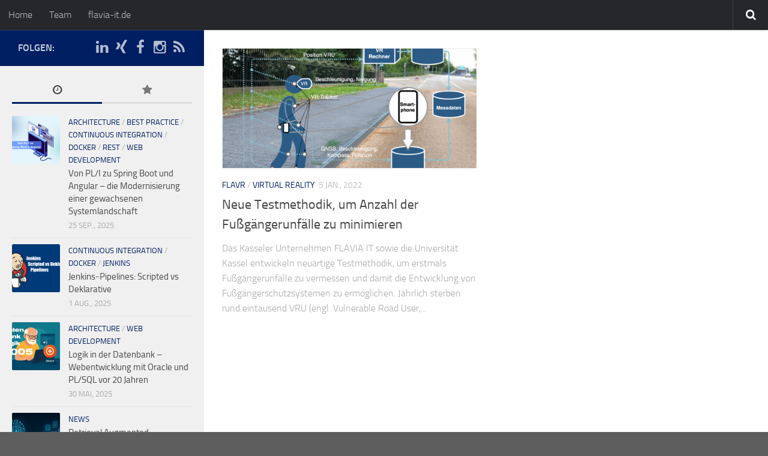

--- FILE ---
content_type: text/html; charset=UTF-8
request_url: https://blog.flavia-it.de/tag/sensorik/
body_size: 13239
content:
<!DOCTYPE html>
<html class="no-js" lang="de-DE">
<head>
	<meta charset="UTF-8">
	<meta name="viewport" content="width=device-width, initial-scale=1.0">

	<title>  Sensorik - Flavia.toString()</title>
	<link rel="pingback" href="https://blog.flavia-it.de/xmlrpc.php">
		<link rel="shortcut icon" href="https://blog.flavia-it.de/favicon-flavia.png" />
	<meta name='robots' content='max-image-preview:large' />
	<style>img:is([sizes="auto" i], [sizes^="auto," i]) { contain-intrinsic-size: 3000px 1500px }</style>
	<link rel="alternate" hreflang="de" href="https://blog.flavia-it.de/tag/sensorik/" />
<link rel="alternate" hreflang="x-default" href="https://blog.flavia-it.de/tag/sensorik/" />
<script>document.documentElement.className = document.documentElement.className.replace("no-js","js");</script>
<link rel="alternate" type="application/rss+xml" title="Flavia.toString() &raquo; Feed" href="https://blog.flavia-it.de/feed/" />
<link rel="alternate" type="application/rss+xml" title="Flavia.toString() &raquo; Kommentar-Feed" href="https://blog.flavia-it.de/comments/feed/" />
<script type="text/javascript" id="wpp-js" src="/wp-content/plugins/wordpress-popular-posts/assets/js/wpp.min.js?ver=7.3.6" data-sampling="0" data-sampling-rate="100" data-api-url="https://blog.flavia-it.de/wp-json/wordpress-popular-posts" data-post-id="0" data-token="cc8574ead9" data-lang="0" data-debug="0"></script>
<link rel="alternate" type="application/rss+xml" title="Flavia.toString() &raquo; Schlagwort-Feed zu Sensorik" href="https://blog.flavia-it.de/tag/sensorik/feed/" />
<script type="text/javascript">
/* <![CDATA[ */
window._wpemojiSettings = {"baseUrl":"https:\/\/s.w.org\/images\/core\/emoji\/16.0.1\/72x72\/","ext":".png","svgUrl":"https:\/\/s.w.org\/images\/core\/emoji\/16.0.1\/svg\/","svgExt":".svg","source":{"concatemoji":"https:\/\/blog.flavia-it.de\/wp-includes\/js\/wp-emoji-release.min.js?ver=6.8.3"}};
/*! This file is auto-generated */
!function(s,n){var o,i,e;function c(e){try{var t={supportTests:e,timestamp:(new Date).valueOf()};sessionStorage.setItem(o,JSON.stringify(t))}catch(e){}}function p(e,t,n){e.clearRect(0,0,e.canvas.width,e.canvas.height),e.fillText(t,0,0);var t=new Uint32Array(e.getImageData(0,0,e.canvas.width,e.canvas.height).data),a=(e.clearRect(0,0,e.canvas.width,e.canvas.height),e.fillText(n,0,0),new Uint32Array(e.getImageData(0,0,e.canvas.width,e.canvas.height).data));return t.every(function(e,t){return e===a[t]})}function u(e,t){e.clearRect(0,0,e.canvas.width,e.canvas.height),e.fillText(t,0,0);for(var n=e.getImageData(16,16,1,1),a=0;a<n.data.length;a++)if(0!==n.data[a])return!1;return!0}function f(e,t,n,a){switch(t){case"flag":return n(e,"\ud83c\udff3\ufe0f\u200d\u26a7\ufe0f","\ud83c\udff3\ufe0f\u200b\u26a7\ufe0f")?!1:!n(e,"\ud83c\udde8\ud83c\uddf6","\ud83c\udde8\u200b\ud83c\uddf6")&&!n(e,"\ud83c\udff4\udb40\udc67\udb40\udc62\udb40\udc65\udb40\udc6e\udb40\udc67\udb40\udc7f","\ud83c\udff4\u200b\udb40\udc67\u200b\udb40\udc62\u200b\udb40\udc65\u200b\udb40\udc6e\u200b\udb40\udc67\u200b\udb40\udc7f");case"emoji":return!a(e,"\ud83e\udedf")}return!1}function g(e,t,n,a){var r="undefined"!=typeof WorkerGlobalScope&&self instanceof WorkerGlobalScope?new OffscreenCanvas(300,150):s.createElement("canvas"),o=r.getContext("2d",{willReadFrequently:!0}),i=(o.textBaseline="top",o.font="600 32px Arial",{});return e.forEach(function(e){i[e]=t(o,e,n,a)}),i}function t(e){var t=s.createElement("script");t.src=e,t.defer=!0,s.head.appendChild(t)}"undefined"!=typeof Promise&&(o="wpEmojiSettingsSupports",i=["flag","emoji"],n.supports={everything:!0,everythingExceptFlag:!0},e=new Promise(function(e){s.addEventListener("DOMContentLoaded",e,{once:!0})}),new Promise(function(t){var n=function(){try{var e=JSON.parse(sessionStorage.getItem(o));if("object"==typeof e&&"number"==typeof e.timestamp&&(new Date).valueOf()<e.timestamp+604800&&"object"==typeof e.supportTests)return e.supportTests}catch(e){}return null}();if(!n){if("undefined"!=typeof Worker&&"undefined"!=typeof OffscreenCanvas&&"undefined"!=typeof URL&&URL.createObjectURL&&"undefined"!=typeof Blob)try{var e="postMessage("+g.toString()+"("+[JSON.stringify(i),f.toString(),p.toString(),u.toString()].join(",")+"));",a=new Blob([e],{type:"text/javascript"}),r=new Worker(URL.createObjectURL(a),{name:"wpTestEmojiSupports"});return void(r.onmessage=function(e){c(n=e.data),r.terminate(),t(n)})}catch(e){}c(n=g(i,f,p,u))}t(n)}).then(function(e){for(var t in e)n.supports[t]=e[t],n.supports.everything=n.supports.everything&&n.supports[t],"flag"!==t&&(n.supports.everythingExceptFlag=n.supports.everythingExceptFlag&&n.supports[t]);n.supports.everythingExceptFlag=n.supports.everythingExceptFlag&&!n.supports.flag,n.DOMReady=!1,n.readyCallback=function(){n.DOMReady=!0}}).then(function(){return e}).then(function(){var e;n.supports.everything||(n.readyCallback(),(e=n.source||{}).concatemoji?t(e.concatemoji):e.wpemoji&&e.twemoji&&(t(e.twemoji),t(e.wpemoji)))}))}((window,document),window._wpemojiSettings);
/* ]]> */
</script>
<style id='wp-emoji-styles-inline-css' type='text/css'>

	img.wp-smiley, img.emoji {
		display: inline !important;
		border: none !important;
		box-shadow: none !important;
		height: 1em !important;
		width: 1em !important;
		margin: 0 0.07em !important;
		vertical-align: -0.1em !important;
		background: none !important;
		padding: 0 !important;
	}
</style>
<link rel='stylesheet' id='wp-block-library-css' href='https://blog.flavia-it.de/wp-includes/css/dist/block-library/style.min.css?ver=6.8.3' type='text/css' media='all' />
<style id='classic-theme-styles-inline-css' type='text/css'>
/*! This file is auto-generated */
.wp-block-button__link{color:#fff;background-color:#32373c;border-radius:9999px;box-shadow:none;text-decoration:none;padding:calc(.667em + 2px) calc(1.333em + 2px);font-size:1.125em}.wp-block-file__button{background:#32373c;color:#fff;text-decoration:none}
</style>
<style id='co-authors-plus-coauthors-style-inline-css' type='text/css'>
.wp-block-co-authors-plus-coauthors.is-layout-flow [class*=wp-block-co-authors-plus]{display:inline}

</style>
<style id='co-authors-plus-avatar-style-inline-css' type='text/css'>
.wp-block-co-authors-plus-avatar :where(img){height:auto;max-width:100%;vertical-align:bottom}.wp-block-co-authors-plus-coauthors.is-layout-flow .wp-block-co-authors-plus-avatar :where(img){vertical-align:middle}.wp-block-co-authors-plus-avatar:is(.alignleft,.alignright){display:table}.wp-block-co-authors-plus-avatar.aligncenter{display:table;margin-inline:auto}

</style>
<style id='co-authors-plus-image-style-inline-css' type='text/css'>
.wp-block-co-authors-plus-image{margin-bottom:0}.wp-block-co-authors-plus-image :where(img){height:auto;max-width:100%;vertical-align:bottom}.wp-block-co-authors-plus-coauthors.is-layout-flow .wp-block-co-authors-plus-image :where(img){vertical-align:middle}.wp-block-co-authors-plus-image:is(.alignfull,.alignwide) :where(img){width:100%}.wp-block-co-authors-plus-image:is(.alignleft,.alignright){display:table}.wp-block-co-authors-plus-image.aligncenter{display:table;margin-inline:auto}

</style>
<style id='global-styles-inline-css' type='text/css'>
:root{--wp--preset--aspect-ratio--square: 1;--wp--preset--aspect-ratio--4-3: 4/3;--wp--preset--aspect-ratio--3-4: 3/4;--wp--preset--aspect-ratio--3-2: 3/2;--wp--preset--aspect-ratio--2-3: 2/3;--wp--preset--aspect-ratio--16-9: 16/9;--wp--preset--aspect-ratio--9-16: 9/16;--wp--preset--color--black: #000000;--wp--preset--color--cyan-bluish-gray: #abb8c3;--wp--preset--color--white: #ffffff;--wp--preset--color--pale-pink: #f78da7;--wp--preset--color--vivid-red: #cf2e2e;--wp--preset--color--luminous-vivid-orange: #ff6900;--wp--preset--color--luminous-vivid-amber: #fcb900;--wp--preset--color--light-green-cyan: #7bdcb5;--wp--preset--color--vivid-green-cyan: #00d084;--wp--preset--color--pale-cyan-blue: #8ed1fc;--wp--preset--color--vivid-cyan-blue: #0693e3;--wp--preset--color--vivid-purple: #9b51e0;--wp--preset--gradient--vivid-cyan-blue-to-vivid-purple: linear-gradient(135deg,rgba(6,147,227,1) 0%,rgb(155,81,224) 100%);--wp--preset--gradient--light-green-cyan-to-vivid-green-cyan: linear-gradient(135deg,rgb(122,220,180) 0%,rgb(0,208,130) 100%);--wp--preset--gradient--luminous-vivid-amber-to-luminous-vivid-orange: linear-gradient(135deg,rgba(252,185,0,1) 0%,rgba(255,105,0,1) 100%);--wp--preset--gradient--luminous-vivid-orange-to-vivid-red: linear-gradient(135deg,rgba(255,105,0,1) 0%,rgb(207,46,46) 100%);--wp--preset--gradient--very-light-gray-to-cyan-bluish-gray: linear-gradient(135deg,rgb(238,238,238) 0%,rgb(169,184,195) 100%);--wp--preset--gradient--cool-to-warm-spectrum: linear-gradient(135deg,rgb(74,234,220) 0%,rgb(151,120,209) 20%,rgb(207,42,186) 40%,rgb(238,44,130) 60%,rgb(251,105,98) 80%,rgb(254,248,76) 100%);--wp--preset--gradient--blush-light-purple: linear-gradient(135deg,rgb(255,206,236) 0%,rgb(152,150,240) 100%);--wp--preset--gradient--blush-bordeaux: linear-gradient(135deg,rgb(254,205,165) 0%,rgb(254,45,45) 50%,rgb(107,0,62) 100%);--wp--preset--gradient--luminous-dusk: linear-gradient(135deg,rgb(255,203,112) 0%,rgb(199,81,192) 50%,rgb(65,88,208) 100%);--wp--preset--gradient--pale-ocean: linear-gradient(135deg,rgb(255,245,203) 0%,rgb(182,227,212) 50%,rgb(51,167,181) 100%);--wp--preset--gradient--electric-grass: linear-gradient(135deg,rgb(202,248,128) 0%,rgb(113,206,126) 100%);--wp--preset--gradient--midnight: linear-gradient(135deg,rgb(2,3,129) 0%,rgb(40,116,252) 100%);--wp--preset--font-size--small: 13px;--wp--preset--font-size--medium: 20px;--wp--preset--font-size--large: 36px;--wp--preset--font-size--x-large: 42px;--wp--preset--spacing--20: 0.44rem;--wp--preset--spacing--30: 0.67rem;--wp--preset--spacing--40: 1rem;--wp--preset--spacing--50: 1.5rem;--wp--preset--spacing--60: 2.25rem;--wp--preset--spacing--70: 3.38rem;--wp--preset--spacing--80: 5.06rem;--wp--preset--shadow--natural: 6px 6px 9px rgba(0, 0, 0, 0.2);--wp--preset--shadow--deep: 12px 12px 50px rgba(0, 0, 0, 0.4);--wp--preset--shadow--sharp: 6px 6px 0px rgba(0, 0, 0, 0.2);--wp--preset--shadow--outlined: 6px 6px 0px -3px rgba(255, 255, 255, 1), 6px 6px rgba(0, 0, 0, 1);--wp--preset--shadow--crisp: 6px 6px 0px rgba(0, 0, 0, 1);}:where(.is-layout-flex){gap: 0.5em;}:where(.is-layout-grid){gap: 0.5em;}body .is-layout-flex{display: flex;}.is-layout-flex{flex-wrap: wrap;align-items: center;}.is-layout-flex > :is(*, div){margin: 0;}body .is-layout-grid{display: grid;}.is-layout-grid > :is(*, div){margin: 0;}:where(.wp-block-columns.is-layout-flex){gap: 2em;}:where(.wp-block-columns.is-layout-grid){gap: 2em;}:where(.wp-block-post-template.is-layout-flex){gap: 1.25em;}:where(.wp-block-post-template.is-layout-grid){gap: 1.25em;}.has-black-color{color: var(--wp--preset--color--black) !important;}.has-cyan-bluish-gray-color{color: var(--wp--preset--color--cyan-bluish-gray) !important;}.has-white-color{color: var(--wp--preset--color--white) !important;}.has-pale-pink-color{color: var(--wp--preset--color--pale-pink) !important;}.has-vivid-red-color{color: var(--wp--preset--color--vivid-red) !important;}.has-luminous-vivid-orange-color{color: var(--wp--preset--color--luminous-vivid-orange) !important;}.has-luminous-vivid-amber-color{color: var(--wp--preset--color--luminous-vivid-amber) !important;}.has-light-green-cyan-color{color: var(--wp--preset--color--light-green-cyan) !important;}.has-vivid-green-cyan-color{color: var(--wp--preset--color--vivid-green-cyan) !important;}.has-pale-cyan-blue-color{color: var(--wp--preset--color--pale-cyan-blue) !important;}.has-vivid-cyan-blue-color{color: var(--wp--preset--color--vivid-cyan-blue) !important;}.has-vivid-purple-color{color: var(--wp--preset--color--vivid-purple) !important;}.has-black-background-color{background-color: var(--wp--preset--color--black) !important;}.has-cyan-bluish-gray-background-color{background-color: var(--wp--preset--color--cyan-bluish-gray) !important;}.has-white-background-color{background-color: var(--wp--preset--color--white) !important;}.has-pale-pink-background-color{background-color: var(--wp--preset--color--pale-pink) !important;}.has-vivid-red-background-color{background-color: var(--wp--preset--color--vivid-red) !important;}.has-luminous-vivid-orange-background-color{background-color: var(--wp--preset--color--luminous-vivid-orange) !important;}.has-luminous-vivid-amber-background-color{background-color: var(--wp--preset--color--luminous-vivid-amber) !important;}.has-light-green-cyan-background-color{background-color: var(--wp--preset--color--light-green-cyan) !important;}.has-vivid-green-cyan-background-color{background-color: var(--wp--preset--color--vivid-green-cyan) !important;}.has-pale-cyan-blue-background-color{background-color: var(--wp--preset--color--pale-cyan-blue) !important;}.has-vivid-cyan-blue-background-color{background-color: var(--wp--preset--color--vivid-cyan-blue) !important;}.has-vivid-purple-background-color{background-color: var(--wp--preset--color--vivid-purple) !important;}.has-black-border-color{border-color: var(--wp--preset--color--black) !important;}.has-cyan-bluish-gray-border-color{border-color: var(--wp--preset--color--cyan-bluish-gray) !important;}.has-white-border-color{border-color: var(--wp--preset--color--white) !important;}.has-pale-pink-border-color{border-color: var(--wp--preset--color--pale-pink) !important;}.has-vivid-red-border-color{border-color: var(--wp--preset--color--vivid-red) !important;}.has-luminous-vivid-orange-border-color{border-color: var(--wp--preset--color--luminous-vivid-orange) !important;}.has-luminous-vivid-amber-border-color{border-color: var(--wp--preset--color--luminous-vivid-amber) !important;}.has-light-green-cyan-border-color{border-color: var(--wp--preset--color--light-green-cyan) !important;}.has-vivid-green-cyan-border-color{border-color: var(--wp--preset--color--vivid-green-cyan) !important;}.has-pale-cyan-blue-border-color{border-color: var(--wp--preset--color--pale-cyan-blue) !important;}.has-vivid-cyan-blue-border-color{border-color: var(--wp--preset--color--vivid-cyan-blue) !important;}.has-vivid-purple-border-color{border-color: var(--wp--preset--color--vivid-purple) !important;}.has-vivid-cyan-blue-to-vivid-purple-gradient-background{background: var(--wp--preset--gradient--vivid-cyan-blue-to-vivid-purple) !important;}.has-light-green-cyan-to-vivid-green-cyan-gradient-background{background: var(--wp--preset--gradient--light-green-cyan-to-vivid-green-cyan) !important;}.has-luminous-vivid-amber-to-luminous-vivid-orange-gradient-background{background: var(--wp--preset--gradient--luminous-vivid-amber-to-luminous-vivid-orange) !important;}.has-luminous-vivid-orange-to-vivid-red-gradient-background{background: var(--wp--preset--gradient--luminous-vivid-orange-to-vivid-red) !important;}.has-very-light-gray-to-cyan-bluish-gray-gradient-background{background: var(--wp--preset--gradient--very-light-gray-to-cyan-bluish-gray) !important;}.has-cool-to-warm-spectrum-gradient-background{background: var(--wp--preset--gradient--cool-to-warm-spectrum) !important;}.has-blush-light-purple-gradient-background{background: var(--wp--preset--gradient--blush-light-purple) !important;}.has-blush-bordeaux-gradient-background{background: var(--wp--preset--gradient--blush-bordeaux) !important;}.has-luminous-dusk-gradient-background{background: var(--wp--preset--gradient--luminous-dusk) !important;}.has-pale-ocean-gradient-background{background: var(--wp--preset--gradient--pale-ocean) !important;}.has-electric-grass-gradient-background{background: var(--wp--preset--gradient--electric-grass) !important;}.has-midnight-gradient-background{background: var(--wp--preset--gradient--midnight) !important;}.has-small-font-size{font-size: var(--wp--preset--font-size--small) !important;}.has-medium-font-size{font-size: var(--wp--preset--font-size--medium) !important;}.has-large-font-size{font-size: var(--wp--preset--font-size--large) !important;}.has-x-large-font-size{font-size: var(--wp--preset--font-size--x-large) !important;}
:where(.wp-block-post-template.is-layout-flex){gap: 1.25em;}:where(.wp-block-post-template.is-layout-grid){gap: 1.25em;}
:where(.wp-block-columns.is-layout-flex){gap: 2em;}:where(.wp-block-columns.is-layout-grid){gap: 2em;}
:root :where(.wp-block-pullquote){font-size: 1.5em;line-height: 1.6;}
</style>
<link rel='stylesheet' id='wpctc_wpctc-css' href='/wp-content/plugins/wp-category-tag-could/css/wpctc.min.css?ver=1.7.1' type='text/css' media='all' />
<link rel='stylesheet' id='wpml-legacy-post-translations-0-css' href='/wp-content/plugins/sitepress-multilingual-cms/templates/language-switchers/legacy-post-translations/style.min.css?ver=1' type='text/css' media='all' />
<link rel='stylesheet' id='wpml-menu-item-0-css' href='/wp-content/plugins/sitepress-multilingual-cms/templates/language-switchers/menu-item/style.min.css?ver=1' type='text/css' media='all' />
<link rel='stylesheet' id='wordpress-popular-posts-css-css' href='/wp-content/plugins/wordpress-popular-posts/assets/css/wpp.css?ver=7.3.6' type='text/css' media='all' />
<link rel='stylesheet' id='parent-style-css' href='/wp-content/themes/hueman/style.css?ver=6.8.3' type='text/css' media='all' />
<link rel='stylesheet' id='style-css' href='/wp-content/themes/hueman-child/style.css?ver=6.8.3' type='text/css' media='all' />
<link rel='stylesheet' id='responsive-css' href='/wp-content/themes/hueman/responsive.css?ver=6.8.3' type='text/css' media='all' />
<link rel='stylesheet' id='font-awesome-css' href='/wp-content/themes/hueman/fonts/font-awesome.min.css?ver=6.8.3' type='text/css' media='all' />
<link rel='stylesheet' id='style_login_widget-css' href='/wp-content/plugins/miniorange-login-with-eve-online-google-facebook/css/style_login_widget.min.css?ver=6.26.14' type='text/css' media='all' />
<link rel='stylesheet' id='heateor_sss_frontend_css-css' href='/wp-content/plugins/sassy-social-share/public/css/sassy-social-share-public.css?ver=3.3.79' type='text/css' media='all' />
<style id='heateor_sss_frontend_css-inline-css' type='text/css'>
.heateor_sss_button_instagram span.heateor_sss_svg,a.heateor_sss_instagram span.heateor_sss_svg{background:radial-gradient(circle at 30% 107%,#fdf497 0,#fdf497 5%,#fd5949 45%,#d6249f 60%,#285aeb 90%)}.heateor_sss_horizontal_sharing .heateor_sss_svg,.heateor_sss_standard_follow_icons_container .heateor_sss_svg{color:#fff;border-width:0px;border-style:solid;border-color:transparent}.heateor_sss_horizontal_sharing .heateorSssTCBackground{color:#666}.heateor_sss_horizontal_sharing span.heateor_sss_svg:hover,.heateor_sss_standard_follow_icons_container span.heateor_sss_svg:hover{border-color:transparent;}.heateor_sss_vertical_sharing span.heateor_sss_svg,.heateor_sss_floating_follow_icons_container span.heateor_sss_svg{color:#fff;border-width:0px;border-style:solid;border-color:transparent;}.heateor_sss_vertical_sharing .heateorSssTCBackground{color:#666;}.heateor_sss_vertical_sharing span.heateor_sss_svg:hover,.heateor_sss_floating_follow_icons_container span.heateor_sss_svg:hover{border-color:transparent;}@media screen and (max-width:783px) {.heateor_sss_vertical_sharing{display:none!important}}.heateor_sss_sharing_container {
    margin-top: 100px;
}
</style>
<script type="text/javascript" src="https://blog.flavia-it.de/wp-includes/js/jquery/jquery.min.js?ver=3.7.1" id="jquery-core-js"></script>
<script type="text/javascript" src="https://blog.flavia-it.de/wp-includes/js/jquery/jquery-migrate.min.js?ver=3.4.1" id="jquery-migrate-js"></script>
<script type="text/javascript" src="/wp-content/themes/hueman/js/jquery.flexslider.min.js?ver=6.8.3" id="flexslider-js"></script>
<link rel="https://api.w.org/" href="https://blog.flavia-it.de/wp-json/" /><link rel="alternate" title="JSON" type="application/json" href="https://blog.flavia-it.de/wp-json/wp/v2/tags/575" /><link rel="EditURI" type="application/rsd+xml" title="RSD" href="https://blog.flavia-it.de/xmlrpc.php?rsd" />
<meta name="generator" content="WordPress 6.8.3" />
<meta name="generator" content="WPML ver:4.8.4 stt:1,3;" />
            <style id="wpp-loading-animation-styles">@-webkit-keyframes bgslide{from{background-position-x:0}to{background-position-x:-200%}}@keyframes bgslide{from{background-position-x:0}to{background-position-x:-200%}}.wpp-widget-block-placeholder,.wpp-shortcode-placeholder{margin:0 auto;width:60px;height:3px;background:#dd3737;background:linear-gradient(90deg,#dd3737 0%,#571313 10%,#dd3737 100%);background-size:200% auto;border-radius:3px;-webkit-animation:bgslide 1s infinite linear;animation:bgslide 1s infinite linear}</style>
            <script type='application/ld+json'>
null</script>
<!--[if lt IE 9]>
<script src="/wp-content/themes/hueman/js/ie/html5.js"></script>
<script src="/wp-content/themes/hueman/js/ie/selectivizr.js"></script>
<![endif]-->
<style type="text/css">
/* Dynamic CSS: For no styles in head, copy and put the css below in your child theme's style.css, disable dynamic styles */
.boxed #wrapper, .container-inner { max-width: 1550px; }
.sidebar .widget { padding-left: 20px; padding-right: 20px; padding-top: 20px; }

::selection { background-color: #001e62; }
::-moz-selection { background-color: #001e62; }

a,
.themeform label .required,
#flexslider-featured .flex-direction-nav .flex-next:hover,
#flexslider-featured .flex-direction-nav .flex-prev:hover,
.post-hover:hover .post-title a,
.post-title a:hover,
.s1 .post-nav li a:hover i,
.content .post-nav li a:hover i,
.post-related a:hover,
.s1 .widget_rss ul li a,
#footer .widget_rss ul li a,
.s1 .widget_calendar a,
#footer .widget_calendar a,
.s1 .alx-tab .tab-item-category a,
.s1 .alx-posts .post-item-category a,
.s1 .alx-tab li:hover .tab-item-title a,
.s1 .alx-tab li:hover .tab-item-comment a,
.s1 .alx-posts li:hover .post-item-title a,
#footer .alx-tab .tab-item-category a,
#footer .alx-posts .post-item-category a,
#footer .alx-tab li:hover .tab-item-title a,
#footer .alx-tab li:hover .tab-item-comment a,
#footer .alx-posts li:hover .post-item-title a,
.comment-tabs li.active a,
.comment-awaiting-moderation,
.child-menu a:hover,
.child-menu .current_page_item > a,
.wp-pagenavi a { color: #001e62; }

.themeform input[type="submit"],
.themeform button[type="submit"],
.s1 .sidebar-top,
.s1 .sidebar-toggle,
#flexslider-featured .flex-control-nav li a.flex-active,
.post-tags a:hover,
.s1 .widget_calendar caption,
#footer .widget_calendar caption,
.author-bio .bio-avatar:after,
.commentlist li.bypostauthor > .comment-body:after,
.commentlist li.comment-author-admin > .comment-body:after { background-color: #001e62; }

.post-format .format-container { border-color: #001e62; }

.s1 .alx-tabs-nav li.active a,
#footer .alx-tabs-nav li.active a,
.comment-tabs li.active a,
.wp-pagenavi a:hover,
.wp-pagenavi a:active,
.wp-pagenavi span.current { border-bottom-color: #001e62; }
				

#header { background-color: #2b2f3a; }
@media only screen and (min-width: 720px) {
	#nav-header .nav ul { background-color: #2b2f3a; }
}			
				

#nav-header.nav-container { background-color: #4f4f4f; }
@media only screen and (min-width: 720px) {
	#nav-header .nav ul { background-color: #4f4f4f; }
}			
				
.site-title a img { max-height: 40px; }
img { -webkit-border-radius: 2px; border-radius: 2px; }
body { background-color: #5e5e5e; }
</style>
</head>

<body class="archive tag tag-sensorik tag-575 wp-theme-hueman wp-child-theme-hueman-child blog-flavia-it col-2cr boxed topbar-enabled chrome">

<div id="wrapper">

	<header id="header">

					<nav class="nav-container group" id="nav-topbar">
				<div class="nav-toggle"><i class="fa fa-bars"></i></div>
				<div class="nav-text"><!-- put your mobile menu text here --></div>
				<div class="nav-wrap container"><ul id="menu-topbar" class="nav container-inner group"><li id="menu-item-3216" class="menu-item menu-item-type-custom menu-item-object-custom menu-item-3216"><a href="/">Home</a></li>
<li id="menu-item-1400" class="menu-item menu-item-type-post_type menu-item-object-page menu-item-1400"><a href="https://blog.flavia-it.de/team/">Team</a></li>
<li id="menu-item-3218" class="menu-item menu-item-type-custom menu-item-object-custom menu-item-3218"><a href="https://www.flavia-it.de/">flavia-it.de</a></li>
</ul></div>

				<div class="container">
					<div class="container-inner">
						<div class="toggle-search"><i class="fa fa-search"></i></div>
						<div class="search-expand">
							<div class="search-expand-inner">
								<form method="get" class="searchform themeform" action="https://blog.flavia-it.de/">
	<div>
		<input type="text" class="search" name="s" onblur="if(this.value=='')this.value='To search type and hit enter';" onfocus="if(this.value=='To search type and hit enter')this.value='';" value="To search type and hit enter" />
	</div>
<input type='hidden' name='lang' value='de' /></form>							</div>
						</div>
					</div><!--/.container-inner-->
				</div><!--/.container-->

			</nav><!--/#nav-topbar-->
		
	</header><!--/#header-->

	<div class="container" id="page">
		<div class="container-inner">
			<div class="main">
				<div class="main-inner group">

<section class="content">

	<div class="page-title pad group">

			<h1><i class="fa fa-tags"></i>Schlagwörter: <span>Sensorik</span></h1>
		
	
</div><!--/.page-title-->        
		
	<div class="pad group">		
		
				
				
			<div class="post-list group">
				<div class="post-row">				<article id="post-5366" class="group post-5366 post type-post status-publish format-standard has-post-thumbnail hentry category-flavr category-virtual-reality tag-fe tag-sensorik tag-sicherheit-im-strassenverkehr tag-verbundprojekt tag-virtual-reality">	
	<div class="post-inner post-hover">
		
		<div class="post-thumbnail">
			<a href="https://blog.flavia-it.de/neue-testmethodik-um-anzahl-der-fussgaengerunfaelle-zu-minimieren/" title="Neue Testmethodik, um Anzahl der Fußgängerunfälle zu minimieren">
									<img width="520" height="245" src="/wp-content/uploads/2021/10/Verbundprojekt_Sichere_VR-2-520x245.png" class="attachment-thumb-medium size-thumb-medium wp-post-image" alt="" decoding="async" fetchpriority="high" srcset="/wp-content/uploads/2021/10/Verbundprojekt_Sichere_VR-2-520x245.png 520w, /wp-content/uploads/2021/10/Verbundprojekt_Sichere_VR-2-720x340.png 720w" sizes="(max-width: 520px) 100vw, 520px" />																			</a>
					</div><!--/.post-thumbnail-->
		
		<div class="post-meta group">
			<p class="post-category"><a href="https://blog.flavia-it.de/category/virtual-reality/flavr/" rel="category tag">flavr</a> / <a href="https://blog.flavia-it.de/category/virtual-reality/" rel="category tag">virtual reality</a></p>
			<p class="post-date">5 Jan., 2022</p>
		</div><!--/.post-meta-->
		
		<h2 class="post-title">
			<a href="https://blog.flavia-it.de/neue-testmethodik-um-anzahl-der-fussgaengerunfaelle-zu-minimieren/" rel="bookmark" title="Neue Testmethodik, um Anzahl der Fußgängerunfälle zu minimieren">Neue Testmethodik, um Anzahl der Fußgängerunfälle zu minimieren</a>
		</h2><!--/.post-title-->
		
				<div class="entry excerpt">				
			<p>Das Kasseler Unternehmen FLAVIA IT sowie die Universität Kassel entwickeln neuartige Testmethodik, um erstmals Fußgängerunfälle zu vermessen und damit die Entwicklung von Fußgängerschutzsystemen zu ermöglichen. Jährlich sterben rund eintausend VRU (engl. Vulnerable Road User,&#46;&#46;&#46;</p>
		</div><!--/.entry-->
				
	</div><!--/.post-inner-->	
</article><!--/.post-->					</div>			</div><!--/.post-list-->
		
			<nav class="pagination group">
				</nav><!--/.pagination-->
			
				
	</div><!--/.pad-->
	
</section><!--/.content-->


	<div class="sidebar s1">

		<a class="sidebar-toggle" title="Seitenleiste erweitern"><i class="fa icon-sidebar-toggle"></i></a>

		<div class="sidebar-content">

			<div class="sidebar-top group">
							<p>Folgen:</p>
				<ul class="social-links"><li><a rel="nofollow" class="social-tooltip" title="LinkedIn" href="https://www.linkedin.com/company/flavia-it-management-gmbh" ><i class="fa fa-linkedin" ></i></a></li><li><a rel="nofollow" class="social-tooltip" title="Xing" href="https://www.xing.com/companies/flaviait-managementgmbh" ><i class="fa fa-xing" ></i></a></li><li><a rel="nofollow" class="social-tooltip" title="Facebook" href="https://www.facebook.com/flavia.it.management/" ><i class="fa fa-facebook" ></i></a></li><li><a rel="nofollow" class="social-tooltip" title="Instagram" href="https://www.instagram.com/flavia.it.management/" ><i class="fa fa-instagram" ></i></a></li><li><a rel="nofollow" class="social-tooltip" title="Feed" href="http://blog.flavia-it.de/feed/" ><i class="fa fa-rss" ></i></a></li></ul>			</div>

			
			
			<div id="alxtabs-7" class="widget widget_alx_tabs">
<ul class="alx-tabs-nav group tab-count-2"><li class="alx-tab tab-recent"><a href="#tab-recent" title="Neueste Beiträge"><i class="fa fa-clock-o"></i><span>Neueste Beiträge</span></a></li><li class="alx-tab tab-popular"><a href="#tab-popular" title="Beliebte Beiträge"><i class="fa fa-star"></i><span>Beliebte Beiträge</span></a></li></ul>
	<div class="alx-tabs-container">

	
					
									
			<ul id="tab-recent" class="alx-tab group thumbs-enabled">
								<li>
					
										<div class="tab-item-thumbnail">
						<a href="https://blog.flavia-it.de/von-pl-i-zu-spring-boot-und-angular-die-modernisierung-der-vertrags-und-zusatzpaketabrechnung/" title="Von PL/I zu Spring Boot und Angular – die Modernisierung einer gewachsenen Systemlandschaft">
															<img width="160" height="160" src="/wp-content/uploads/2025/09/Von-PLI-zu-Spring-Boot-und-Angular-160x160.png" class="attachment-thumb-small size-thumb-small wp-post-image" alt="" decoding="async" loading="lazy" srcset="/wp-content/uploads/2025/09/Von-PLI-zu-Spring-Boot-und-Angular-160x160.png 160w, /wp-content/uploads/2025/09/Von-PLI-zu-Spring-Boot-und-Angular-150x150.png 150w" sizes="auto, (max-width: 160px) 100vw, 160px" />																																		</a>
					</div>
										
					<div class="tab-item-inner group">
						<p class="tab-item-category"><a href="https://blog.flavia-it.de/category/architecture/" rel="category tag">architecture</a> / <a href="https://blog.flavia-it.de/category/best-practices/" rel="category tag">best practice</a> / <a href="https://blog.flavia-it.de/category/continuous-integration/" rel="category tag">continuous integration</a> / <a href="https://blog.flavia-it.de/category/docker/" rel="category tag">docker</a> / <a href="https://blog.flavia-it.de/category/rest/" rel="category tag">REST</a> / <a href="https://blog.flavia-it.de/category/webdevelopment/" rel="category tag">web development</a></p>						<p class="tab-item-title"><a href="https://blog.flavia-it.de/von-pl-i-zu-spring-boot-und-angular-die-modernisierung-der-vertrags-und-zusatzpaketabrechnung/" rel="bookmark" title="Von PL/I zu Spring Boot und Angular – die Modernisierung einer gewachsenen Systemlandschaft">Von PL/I zu Spring Boot und Angular – die Modernisierung einer gewachsenen Systemlandschaft</a></p>
						<p class="tab-item-date">25 Sep., 2025</p>					</div>
					
				</li>
								<li>
					
										<div class="tab-item-thumbnail">
						<a href="https://blog.flavia-it.de/jenkins-pipelines-scripted-vs-deklarative/" title="Jenkins-Pipelines: Scripted vs Deklarative">
															<img width="160" height="160" src="/wp-content/uploads/2025/06/TechTalkBlogBeitragLogo-160x160.png" class="attachment-thumb-small size-thumb-small wp-post-image" alt="" decoding="async" loading="lazy" srcset="/wp-content/uploads/2025/06/TechTalkBlogBeitragLogo-160x160.png 160w, /wp-content/uploads/2025/06/TechTalkBlogBeitragLogo-150x150.png 150w" sizes="auto, (max-width: 160px) 100vw, 160px" />																																		</a>
					</div>
										
					<div class="tab-item-inner group">
						<p class="tab-item-category"><a href="https://blog.flavia-it.de/category/continuous-integration/" rel="category tag">continuous integration</a> / <a href="https://blog.flavia-it.de/category/docker/" rel="category tag">docker</a> / <a href="https://blog.flavia-it.de/category/continuous-integration/jenkins/" rel="category tag">jenkins</a></p>						<p class="tab-item-title"><a href="https://blog.flavia-it.de/jenkins-pipelines-scripted-vs-deklarative/" rel="bookmark" title="Jenkins-Pipelines: Scripted vs Deklarative">Jenkins-Pipelines: Scripted vs Deklarative</a></p>
						<p class="tab-item-date">1 Aug., 2025</p>					</div>
					
				</li>
								<li>
					
										<div class="tab-item-thumbnail">
						<a href="https://blog.flavia-it.de/logik-in-der-datenbank-webentwicklung-mit-oracle-und-pl-sql-vor-20-jahren/" title="Logik in der Datenbank – Webentwicklung mit Oracle und PL/SQL vor 20 Jahren">
															<img width="160" height="160" src="/wp-content/uploads/2025/05/Titelbild-Blog-Julian-160x160.png" class="attachment-thumb-small size-thumb-small wp-post-image" alt="" decoding="async" loading="lazy" srcset="/wp-content/uploads/2025/05/Titelbild-Blog-Julian-160x160.png 160w, /wp-content/uploads/2025/05/Titelbild-Blog-Julian-150x150.png 150w" sizes="auto, (max-width: 160px) 100vw, 160px" />																																		</a>
					</div>
										
					<div class="tab-item-inner group">
						<p class="tab-item-category"><a href="https://blog.flavia-it.de/category/architecture/" rel="category tag">architecture</a> / <a href="https://blog.flavia-it.de/category/webdevelopment/" rel="category tag">web development</a></p>						<p class="tab-item-title"><a href="https://blog.flavia-it.de/logik-in-der-datenbank-webentwicklung-mit-oracle-und-pl-sql-vor-20-jahren/" rel="bookmark" title="Logik in der Datenbank – Webentwicklung mit Oracle und PL/SQL vor 20 Jahren">Logik in der Datenbank – Webentwicklung mit Oracle und PL/SQL vor 20 Jahren</a></p>
						<p class="tab-item-date">30 Mai, 2025</p>					</div>
					
				</li>
								<li>
					
										<div class="tab-item-thumbnail">
						<a href="https://blog.flavia-it.de/retrieval-augmented-generation-rag-eine-bruecke-zwischen-ki-und-internem-wissen/" title="Retrieval Augmented Generation (RAG): Eine Brücke zwischen KI und internem Wissen">
															<img width="160" height="160" src="/wp-content/uploads/2025/05/20250514_0913_Futuristic-Digital-Bridge_simple_compose_01jv6t66zdfdetrj2z30sd4c6p-160x160.png" class="attachment-thumb-small size-thumb-small wp-post-image" alt="" decoding="async" loading="lazy" srcset="/wp-content/uploads/2025/05/20250514_0913_Futuristic-Digital-Bridge_simple_compose_01jv6t66zdfdetrj2z30sd4c6p-160x160.png 160w, /wp-content/uploads/2025/05/20250514_0913_Futuristic-Digital-Bridge_simple_compose_01jv6t66zdfdetrj2z30sd4c6p-150x150.png 150w" sizes="auto, (max-width: 160px) 100vw, 160px" />																																		</a>
					</div>
										
					<div class="tab-item-inner group">
						<p class="tab-item-category"><a href="https://blog.flavia-it.de/category/news/" rel="category tag">news</a></p>						<p class="tab-item-title"><a href="https://blog.flavia-it.de/retrieval-augmented-generation-rag-eine-bruecke-zwischen-ki-und-internem-wissen/" rel="bookmark" title="Retrieval Augmented Generation (RAG): Eine Brücke zwischen KI und internem Wissen">Retrieval Augmented Generation (RAG): Eine Brücke zwischen KI und internem Wissen</a></p>
						<p class="tab-item-date">14 Mai, 2025</p>					</div>
					
				</li>
								<li>
					
										<div class="tab-item-thumbnail">
						<a href="https://blog.flavia-it.de/bun-vs-node-js-zeit-zu-wechseln/" title="Bun vs. Node.js &#8211; Zeit zu wechseln?">
															<img width="160" height="160" src="/wp-content/uploads/2025/04/NodeJS_Bun_Thumbnail-2-160x160.png" class="attachment-thumb-small size-thumb-small wp-post-image" alt="" decoding="async" loading="lazy" srcset="/wp-content/uploads/2025/04/NodeJS_Bun_Thumbnail-2-160x160.png 160w, /wp-content/uploads/2025/04/NodeJS_Bun_Thumbnail-2-150x150.png 150w" sizes="auto, (max-width: 160px) 100vw, 160px" />																																		</a>
					</div>
										
					<div class="tab-item-inner group">
						<p class="tab-item-category"><a href="https://blog.flavia-it.de/category/best-practices/" rel="category tag">best practice</a> / <a href="https://blog.flavia-it.de/category/clean-code/" rel="category tag">clean code</a> / <a href="https://blog.flavia-it.de/category/news/" rel="category tag">news</a> / <a href="https://blog.flavia-it.de/category/tips-and-tricks/" rel="category tag">tips and tricks</a> / <a href="https://blog.flavia-it.de/category/tutorial/" rel="category tag">tutorial</a> / <a href="https://blog.flavia-it.de/category/webdevelopment/" rel="category tag">web development</a></p>						<p class="tab-item-title"><a href="https://blog.flavia-it.de/bun-vs-node-js-zeit-zu-wechseln/" rel="bookmark" title="Bun vs. Node.js &#8211; Zeit zu wechseln?">Bun vs. Node.js &#8211; Zeit zu wechseln?</a></p>
						<p class="tab-item-date">23 Apr., 2025</p>					</div>
					
				</li>
								<li>
					
										<div class="tab-item-thumbnail">
						<a href="https://blog.flavia-it.de/neverflat-projekt-startet-um-intelligentes-und-nachhaltiges-laden-von-elektrofahrzeugen-in-ganz-europa-voranzutreiben/" title="NEVERFLAT-Projekt startet, um intelligentes und nachhaltiges Laden von Elektrofahrzeugen in ganz Europa voranzutreiben">
															<img width="160" height="99" src="/wp-content/uploads/2025/08/Neverflat-Thumbnail.png" class="attachment-thumb-small size-thumb-small wp-post-image" alt="" decoding="async" loading="lazy" srcset="/wp-content/uploads/2025/08/Neverflat-Thumbnail.png 2410w, /wp-content/uploads/2025/08/Neverflat-Thumbnail-300x185.png 300w, /wp-content/uploads/2025/08/Neverflat-Thumbnail-1024x631.png 1024w, /wp-content/uploads/2025/08/Neverflat-Thumbnail-768x474.png 768w, /wp-content/uploads/2025/08/Neverflat-Thumbnail-1536x947.png 1536w" sizes="auto, (max-width: 160px) 100vw, 160px" />																																		</a>
					</div>
										
					<div class="tab-item-inner group">
						<p class="tab-item-category"><a href="https://blog.flavia-it.de/category/gridundco/" rel="category tag">gridundco</a></p>						<p class="tab-item-title"><a href="https://blog.flavia-it.de/neverflat-projekt-startet-um-intelligentes-und-nachhaltiges-laden-von-elektrofahrzeugen-in-ganz-europa-voranzutreiben/" rel="bookmark" title="NEVERFLAT-Projekt startet, um intelligentes und nachhaltiges Laden von Elektrofahrzeugen in ganz Europa voranzutreiben">NEVERFLAT-Projekt startet, um intelligentes und nachhaltiges Laden von Elektrofahrzeugen in ganz Europa voranzutreiben</a></p>
						<p class="tab-item-date">17 Jan., 2025</p>					</div>
					
				</li>
								<li>
					
										<div class="tab-item-thumbnail">
						<a href="https://blog.flavia-it.de/die-virtuelle-baustelle-divibau/" title="Die virtuelle Baustelle (DiviBau)">
															<img width="160" height="160" src="/wp-content/uploads/2024/10/Divibau-A-160x160.jpeg" class="attachment-thumb-small size-thumb-small wp-post-image" alt="" decoding="async" loading="lazy" srcset="/wp-content/uploads/2024/10/Divibau-A-160x160.jpeg 160w, /wp-content/uploads/2024/10/Divibau-A-150x150.jpeg 150w" sizes="auto, (max-width: 160px) 100vw, 160px" />																																		</a>
					</div>
										
					<div class="tab-item-inner group">
						<p class="tab-item-category"><a href="https://blog.flavia-it.de/category/education/" rel="category tag">education</a> / <a href="https://blog.flavia-it.de/category/virtual-reality/flavr/" rel="category tag">flavr</a> / <a href="https://blog.flavia-it.de/category/news/" rel="category tag">news</a> / <a href="https://blog.flavia-it.de/category/virtual-reality/" rel="category tag">virtual reality</a></p>						<p class="tab-item-title"><a href="https://blog.flavia-it.de/die-virtuelle-baustelle-divibau/" rel="bookmark" title="Die virtuelle Baustelle (DiviBau)">Die virtuelle Baustelle (DiviBau)</a></p>
						<p class="tab-item-date">7 Okt., 2024</p>					</div>
					
				</li>
								<li>
					
										<div class="tab-item-thumbnail">
						<a href="https://blog.flavia-it.de/es-muessen-nicht-immer-mikroservices-sein/" title="Es müssen nicht immer Mikroservices sein">
															<img width="160" height="160" src="/wp-content/uploads/2024/05/Architektur-Microservices-Monolithen-160x160.png" class="attachment-thumb-small size-thumb-small wp-post-image" alt="" decoding="async" loading="lazy" srcset="/wp-content/uploads/2024/05/Architektur-Microservices-Monolithen-160x160.png 160w, /wp-content/uploads/2024/05/Architektur-Microservices-Monolithen-150x150.png 150w" sizes="auto, (max-width: 160px) 100vw, 160px" />																																		</a>
					</div>
										
					<div class="tab-item-inner group">
						<p class="tab-item-category"><a href="https://blog.flavia-it.de/category/architecture/" rel="category tag">architecture</a> / <a href="https://blog.flavia-it.de/category/event/" rel="category tag">event</a> / <a href="https://blog.flavia-it.de/category/news/" rel="category tag">news</a></p>						<p class="tab-item-title"><a href="https://blog.flavia-it.de/es-muessen-nicht-immer-mikroservices-sein/" rel="bookmark" title="Es müssen nicht immer Mikroservices sein">Es müssen nicht immer Mikroservices sein</a></p>
						<p class="tab-item-date">17 Mai, 2024</p>					</div>
					
				</li>
								<li>
					
										<div class="tab-item-thumbnail">
						<a href="https://blog.flavia-it.de/serverless-architekturen/" title="Serverless-Architekturen">
															<img width="160" height="160" src="/wp-content/uploads/2024/05/serverless-Architekturen-160x160.png" class="attachment-thumb-small size-thumb-small wp-post-image" alt="" decoding="async" loading="lazy" srcset="/wp-content/uploads/2024/05/serverless-Architekturen-160x160.png 160w, /wp-content/uploads/2024/05/serverless-Architekturen-150x150.png 150w" sizes="auto, (max-width: 160px) 100vw, 160px" />																																		</a>
					</div>
										
					<div class="tab-item-inner group">
						<p class="tab-item-category"><a href="https://blog.flavia-it.de/category/architecture/" rel="category tag">architecture</a> / <a href="https://blog.flavia-it.de/category/cloud/" rel="category tag">cloud</a></p>						<p class="tab-item-title"><a href="https://blog.flavia-it.de/serverless-architekturen/" rel="bookmark" title="Serverless-Architekturen">Serverless-Architekturen</a></p>
						<p class="tab-item-date">7 Mai, 2024</p>					</div>
					
				</li>
								<li>
					
										<div class="tab-item-thumbnail">
						<a href="https://blog.flavia-it.de/javaland-2024/" title="JavaLand 2024">
															<img width="160" height="160" src="/wp-content/uploads/2024/04/javaland3.1-160x160.jpg" class="attachment-thumb-small size-thumb-small wp-post-image" alt="" decoding="async" loading="lazy" srcset="/wp-content/uploads/2024/04/javaland3.1-160x160.jpg 160w, /wp-content/uploads/2024/04/javaland3.1-150x150.jpg 150w" sizes="auto, (max-width: 160px) 100vw, 160px" />																																		</a>
					</div>
										
					<div class="tab-item-inner group">
						<p class="tab-item-category"><a href="https://blog.flavia-it.de/category/education/" rel="category tag">education</a> / <a href="https://blog.flavia-it.de/category/event/" rel="category tag">event</a> / <a href="https://blog.flavia-it.de/category/news/" rel="category tag">news</a></p>						<p class="tab-item-title"><a href="https://blog.flavia-it.de/javaland-2024/" rel="bookmark" title="JavaLand 2024">JavaLand 2024</a></p>
						<p class="tab-item-date">18 Apr., 2024</p>					</div>
					
				</li>
							</ul><!--/.alx-tab-->

		

						
						<ul id="tab-popular" class="alx-tab group thumbs-enabled">
				
								<li>
				
										<div class="tab-item-thumbnail">
						<a href="https://blog.flavia-it.de/rest-mit-play-2-reactivemongo/" title="REST mit Play 2 &#038; ReactiveMongo">
															<img width="160" height="82" src="/wp-content/uploads/2013/11/play-framework_980x500.png" class="attachment-thumb-small size-thumb-small wp-post-image" alt="" decoding="async" loading="lazy" srcset="/wp-content/uploads/2013/11/play-framework_980x500.png 980w, /wp-content/uploads/2013/11/play-framework_980x500-300x153.png 300w" sizes="auto, (max-width: 160px) 100vw, 160px" />																																		</a>
					</div>
										
					<div class="tab-item-inner group">
						<p class="tab-item-category"><a href="https://blog.flavia-it.de/category/play-framework-3/" rel="category tag">play framework</a> / <a href="https://blog.flavia-it.de/category/rest/" rel="category tag">REST</a></p>						<p class="tab-item-title"><a href="https://blog.flavia-it.de/rest-mit-play-2-reactivemongo/" rel="bookmark" title="REST mit Play 2 &#038; ReactiveMongo">REST mit Play 2 &#038; ReactiveMongo</a></p>
						<p class="tab-item-date">3 Nov., 2014</p>					</div>
					
				</li>
								<li>
				
										<div class="tab-item-thumbnail">
						<a href="https://blog.flavia-it.de/docker-unter-ubuntu-15-04/" title="Docker unter Ubuntu 15.04">
															<img width="160" height="160" src="/wp-content/uploads/2015/05/14098888813_bec60d595d_o-160x160.png" class="attachment-thumb-small size-thumb-small wp-post-image" alt="" decoding="async" loading="lazy" srcset="/wp-content/uploads/2015/05/14098888813_bec60d595d_o-160x160.png 160w, /wp-content/uploads/2015/05/14098888813_bec60d595d_o-150x150.png 150w, /wp-content/uploads/2015/05/14098888813_bec60d595d_o-32x32.png 32w, /wp-content/uploads/2015/05/14098888813_bec60d595d_o-64x64.png 64w, /wp-content/uploads/2015/05/14098888813_bec60d595d_o-96x96.png 96w, /wp-content/uploads/2015/05/14098888813_bec60d595d_o-128x128.png 128w" sizes="auto, (max-width: 160px) 100vw, 160px" />																																		</a>
					</div>
										
					<div class="tab-item-inner group">
						<p class="tab-item-category"><a href="https://blog.flavia-it.de/category/news/" rel="category tag">news</a> / <a href="https://blog.flavia-it.de/category/tutorial/" rel="category tag">tutorial</a></p>						<p class="tab-item-title"><a href="https://blog.flavia-it.de/docker-unter-ubuntu-15-04/" rel="bookmark" title="Docker unter Ubuntu 15.04">Docker unter Ubuntu 15.04</a></p>
						<p class="tab-item-date">27 Mai, 2015</p>					</div>
					
				</li>
								<li>
				
										<div class="tab-item-thumbnail">
						<a href="https://blog.flavia-it.de/betriebliche-altersvorsorge-bav/" title="betriebliche Altersvorsorge (bAV)">
															<img width="160" height="160" src="/wp-content/uploads/2015/06/Knowings1-160x160.png" class="attachment-thumb-small size-thumb-small wp-post-image" alt="" decoding="async" loading="lazy" srcset="/wp-content/uploads/2015/06/Knowings1-160x160.png 160w, /wp-content/uploads/2015/06/Knowings1-150x150.png 150w, /wp-content/uploads/2015/06/Knowings1-32x32.png 32w, /wp-content/uploads/2015/06/Knowings1-64x64.png 64w, /wp-content/uploads/2015/06/Knowings1-96x96.png 96w, /wp-content/uploads/2015/06/Knowings1-128x128.png 128w" sizes="auto, (max-width: 160px) 100vw, 160px" />																																		</a>
					</div>
										
					<div class="tab-item-inner group">
						<p class="tab-item-category"><a href="https://blog.flavia-it.de/category/education/" rel="category tag">education</a></p>						<p class="tab-item-title"><a href="https://blog.flavia-it.de/betriebliche-altersvorsorge-bav/" rel="bookmark" title="betriebliche Altersvorsorge (bAV)">betriebliche Altersvorsorge (bAV)</a></p>
						<p class="tab-item-date">16 Juni, 2015</p>					</div>
					
				</li>
								<li>
				
										<div class="tab-item-thumbnail">
						<a href="https://blog.flavia-it.de/wie-restful-ist-deine-schnittstelle/" title="Wie RESTful ist deine Schnittstelle?">
															<img width="160" height="160" src="/wp-content/uploads/2015/03/Internet1-160x160.jpg" class="attachment-thumb-small size-thumb-small wp-post-image" alt="" decoding="async" loading="lazy" srcset="/wp-content/uploads/2015/03/Internet1-160x160.jpg 160w, /wp-content/uploads/2015/03/Internet1-150x150.jpg 150w, /wp-content/uploads/2015/03/Internet1-32x32.jpg 32w, /wp-content/uploads/2015/03/Internet1-64x64.jpg 64w, /wp-content/uploads/2015/03/Internet1-96x96.jpg 96w, /wp-content/uploads/2015/03/Internet1-128x128.jpg 128w" sizes="auto, (max-width: 160px) 100vw, 160px" />																																		</a>
					</div>
										
					<div class="tab-item-inner group">
						<p class="tab-item-category"><a href="https://blog.flavia-it.de/category/education/" rel="category tag">education</a> / <a href="https://blog.flavia-it.de/category/news/" rel="category tag">news</a> / <a href="https://blog.flavia-it.de/category/rest/" rel="category tag">REST</a></p>						<p class="tab-item-title"><a href="https://blog.flavia-it.de/wie-restful-ist-deine-schnittstelle/" rel="bookmark" title="Wie RESTful ist deine Schnittstelle?">Wie RESTful ist deine Schnittstelle?</a></p>
						<p class="tab-item-date">30 März, 2015</p>					</div>
					
				</li>
								<li>
				
										<div class="tab-item-thumbnail">
						<a href="https://blog.flavia-it.de/e2e-testing-mit-protractor-teil-1-einstieg-und-grundlagen/" title="E2E-Testing mit Protractor &#8211; Teil 1: Einstieg und Grundlagen">
															<img width="160" height="160" src="/wp-content/uploads/2016/03/example-jasmine-spec-reporter-160x160.png" class="attachment-thumb-small size-thumb-small wp-post-image" alt="" decoding="async" loading="lazy" srcset="/wp-content/uploads/2016/03/example-jasmine-spec-reporter-160x160.png 160w, /wp-content/uploads/2016/03/example-jasmine-spec-reporter-150x150.png 150w, /wp-content/uploads/2016/03/example-jasmine-spec-reporter-32x32.png 32w, /wp-content/uploads/2016/03/example-jasmine-spec-reporter-64x64.png 64w, /wp-content/uploads/2016/03/example-jasmine-spec-reporter-96x96.png 96w, /wp-content/uploads/2016/03/example-jasmine-spec-reporter-128x128.png 128w" sizes="auto, (max-width: 160px) 100vw, 160px" />																																		</a>
					</div>
										
					<div class="tab-item-inner group">
						<p class="tab-item-category"><a href="https://blog.flavia-it.de/category/tips-and-tricks/" rel="category tag">tips and tricks</a> / <a href="https://blog.flavia-it.de/category/tutorial/" rel="category tag">tutorial</a></p>						<p class="tab-item-title"><a href="https://blog.flavia-it.de/e2e-testing-mit-protractor-teil-1-einstieg-und-grundlagen/" rel="bookmark" title="E2E-Testing mit Protractor &#8211; Teil 1: Einstieg und Grundlagen">E2E-Testing mit Protractor &#8211; Teil 1: Einstieg und Grundlagen</a></p>
						<p class="tab-item-date">16 März, 2016</p>					</div>
					
				</li>
								<li>
				
										<div class="tab-item-thumbnail">
						<a href="https://blog.flavia-it.de/gerrit-review-vor-dem-commit/" title="gerrit &#8211; Review vor dem Commit">
															<img width="160" height="82" src="/wp-content/uploads/2013/08/Gerrit_980x500.png" class="attachment-thumb-small size-thumb-small wp-post-image" alt="" decoding="async" loading="lazy" srcset="/wp-content/uploads/2013/08/Gerrit_980x500.png 980w, /wp-content/uploads/2013/08/Gerrit_980x500-300x153.png 300w" sizes="auto, (max-width: 160px) 100vw, 160px" />																																		</a>
					</div>
										
					<div class="tab-item-inner group">
						<p class="tab-item-category"><a href="https://blog.flavia-it.de/category/best-practices/" rel="category tag">best practice</a> / <a href="https://blog.flavia-it.de/category/clean-code/" rel="category tag">clean code</a> / <a href="https://blog.flavia-it.de/category/continuous-integration/" rel="category tag">continuous integration</a></p>						<p class="tab-item-title"><a href="https://blog.flavia-it.de/gerrit-review-vor-dem-commit/" rel="bookmark" title="gerrit &#8211; Review vor dem Commit">gerrit &#8211; Review vor dem Commit</a></p>
						<p class="tab-item-date">19 Aug., 2013</p>					</div>
					
				</li>
								<li>
				
										<div class="tab-item-thumbnail">
						<a href="https://blog.flavia-it.de/ntfs-festplatte-unter-os-x-yosemite-lesen-und-schreiben/" title="NTFS Festplatte unter OS X Yosemite lesen und schreiben">
															<img width="160" height="160" src="/wp-content/uploads/2014/12/OS-X-Yosemite-160x160.png" class="attachment-thumb-small size-thumb-small wp-post-image" alt="" decoding="async" loading="lazy" srcset="/wp-content/uploads/2014/12/OS-X-Yosemite-160x160.png 160w, /wp-content/uploads/2014/12/OS-X-Yosemite-150x150.png 150w, /wp-content/uploads/2014/12/OS-X-Yosemite-32x32.png 32w, /wp-content/uploads/2014/12/OS-X-Yosemite-64x64.png 64w, /wp-content/uploads/2014/12/OS-X-Yosemite-96x96.png 96w, /wp-content/uploads/2014/12/OS-X-Yosemite-128x128.png 128w" sizes="auto, (max-width: 160px) 100vw, 160px" />																																		</a>
					</div>
										
					<div class="tab-item-inner group">
						<p class="tab-item-category"><a href="https://blog.flavia-it.de/category/tips-and-tricks/" rel="category tag">tips and tricks</a> / <a href="https://blog.flavia-it.de/category/tutorial/" rel="category tag">tutorial</a></p>						<p class="tab-item-title"><a href="https://blog.flavia-it.de/ntfs-festplatte-unter-os-x-yosemite-lesen-und-schreiben/" rel="bookmark" title="NTFS Festplatte unter OS X Yosemite lesen und schreiben">NTFS Festplatte unter OS X Yosemite lesen und schreiben</a></p>
						<p class="tab-item-date">5 Dez., 2014</p>					</div>
					
				</li>
								<li>
				
										<div class="tab-item-thumbnail">
						<a href="https://blog.flavia-it.de/blindbilder-schnell-erstellen/" title="Blindbilder schnell erstellen">
															<img width="160" height="82" src="/wp-content/uploads/2013/12/Blindbild.png" class="attachment-thumb-small size-thumb-small wp-post-image" alt="" decoding="async" loading="lazy" srcset="/wp-content/uploads/2013/12/Blindbild.png 980w, /wp-content/uploads/2013/12/Blindbild-300x153.png 300w" sizes="auto, (max-width: 160px) 100vw, 160px" />																																		</a>
					</div>
										
					<div class="tab-item-inner group">
						<p class="tab-item-category"><a href="https://blog.flavia-it.de/category/best-practices/" rel="category tag">best practice</a> / <a href="https://blog.flavia-it.de/category/tips-and-tricks/" rel="category tag">tips and tricks</a> / <a href="https://blog.flavia-it.de/category/webdevelopment/" rel="category tag">web development</a></p>						<p class="tab-item-title"><a href="https://blog.flavia-it.de/blindbilder-schnell-erstellen/" rel="bookmark" title="Blindbilder schnell erstellen">Blindbilder schnell erstellen</a></p>
						<p class="tab-item-date">3 Dez., 2013</p>					</div>
					
				</li>
								<li>
				
										<div class="tab-item-thumbnail">
						<a href="https://blog.flavia-it.de/flavia-radelt-wieder/" title="Flavia radelt wieder">
															<img width="160" height="82" src="/wp-content/uploads/2014/05/MDRZA_980x500_2014.jpg" class="attachment-thumb-small size-thumb-small wp-post-image" alt="" decoding="async" loading="lazy" srcset="/wp-content/uploads/2014/05/MDRZA_980x500_2014.jpg 980w, /wp-content/uploads/2014/05/MDRZA_980x500_2014-300x153.jpg 300w" sizes="auto, (max-width: 160px) 100vw, 160px" />																																		</a>
					</div>
										
					<div class="tab-item-inner group">
						<p class="tab-item-category"><a href="https://blog.flavia-it.de/category/event/" rel="category tag">event</a> / <a href="https://blog.flavia-it.de/category/teams/" rel="category tag">teams</a></p>						<p class="tab-item-title"><a href="https://blog.flavia-it.de/flavia-radelt-wieder/" rel="bookmark" title="Flavia radelt wieder">Flavia radelt wieder</a></p>
						<p class="tab-item-date">2 Juni, 2014</p>					</div>
					
				</li>
								<li>
				
										<div class="tab-item-thumbnail">
						<a href="https://blog.flavia-it.de/xdebug-im-docker-container/" title="Xdebug im Docker Container">
															<img width="160" height="160" src="/wp-content/uploads/2015/05/14098888813_bec60d595d_o-160x160.png" class="attachment-thumb-small size-thumb-small wp-post-image" alt="" decoding="async" loading="lazy" srcset="/wp-content/uploads/2015/05/14098888813_bec60d595d_o-160x160.png 160w, /wp-content/uploads/2015/05/14098888813_bec60d595d_o-150x150.png 150w, /wp-content/uploads/2015/05/14098888813_bec60d595d_o-32x32.png 32w, /wp-content/uploads/2015/05/14098888813_bec60d595d_o-64x64.png 64w, /wp-content/uploads/2015/05/14098888813_bec60d595d_o-96x96.png 96w, /wp-content/uploads/2015/05/14098888813_bec60d595d_o-128x128.png 128w" sizes="auto, (max-width: 160px) 100vw, 160px" />																																		</a>
					</div>
										
					<div class="tab-item-inner group">
						<p class="tab-item-category"><a href="https://blog.flavia-it.de/category/docker/" rel="category tag">docker</a> / <a href="https://blog.flavia-it.de/category/news/" rel="category tag">news</a> / <a href="https://blog.flavia-it.de/category/tutorial/" rel="category tag">tutorial</a> / <a href="https://blog.flavia-it.de/category/webdevelopment/" rel="category tag">web development</a></p>						<p class="tab-item-title"><a href="https://blog.flavia-it.de/xdebug-im-docker-container/" rel="bookmark" title="Xdebug im Docker Container">Xdebug im Docker Container</a></p>
						<p class="tab-item-date">11 Juni, 2015</p>					</div>
					
				</li>
							</ul><!--/.alx-tab-->
			
			

		
			</div>

</div>
<div id="tag_cloud-3" class="widget widget_tag_cloud"><h3>Tags</h3><div class="tagcloud"><a href="https://blog.flavia-it.de/tag/akka/" class="tag-cloud-link tag-link-161 tag-link-position-1" style="font-size: 8pt;" aria-label="Akka (3 Einträge)">Akka</a>
<a href="https://blog.flavia-it.de/tag/angularjs/" class="tag-cloud-link tag-link-8 tag-link-position-2" style="font-size: 18.620689655172pt;" aria-label="AngularJs (10 Einträge)">AngularJs</a>
<a href="https://blog.flavia-it.de/tag/api/" class="tag-cloud-link tag-link-134 tag-link-position-3" style="font-size: 10.413793103448pt;" aria-label="API (4 Einträge)">API</a>
<a href="https://blog.flavia-it.de/tag/architecture/" class="tag-cloud-link tag-link-337 tag-link-position-4" style="font-size: 8pt;" aria-label="architecture (3 Einträge)">architecture</a>
<a href="https://blog.flavia-it.de/tag/code-meetup/" class="tag-cloud-link tag-link-233 tag-link-position-5" style="font-size: 8pt;" aria-label="Code Meetup (3 Einträge)">Code Meetup</a>
<a href="https://blog.flavia-it.de/tag/css/" class="tag-cloud-link tag-link-89 tag-link-position-6" style="font-size: 12.344827586207pt;" aria-label="CSS (5 Einträge)">CSS</a>
<a href="https://blog.flavia-it.de/tag/development/" class="tag-cloud-link tag-link-338 tag-link-position-7" style="font-size: 10.413793103448pt;" aria-label="development (4 Einträge)">development</a>
<a href="https://blog.flavia-it.de/tag/docker/" class="tag-cloud-link tag-link-270 tag-link-position-8" style="font-size: 20.310344827586pt;" aria-label="Docker (12 Einträge)">Docker</a>
<a href="https://blog.flavia-it.de/tag/e-mobilitaet/" class="tag-cloud-link tag-link-477 tag-link-position-9" style="font-size: 15.241379310345pt;" aria-label="e-mobilität (7 Einträge)">e-mobilität</a>
<a href="https://blog.flavia-it.de/tag/elektromobilitaet/" class="tag-cloud-link tag-link-462 tag-link-position-10" style="font-size: 22pt;" aria-label="Elektromobilität (14 Einträge)">Elektromobilität</a>
<a href="https://blog.flavia-it.de/tag/featured/" class="tag-cloud-link tag-link-379 tag-link-position-11" style="font-size: 14.034482758621pt;" aria-label="featured (6 Einträge)">featured</a>
<a href="https://blog.flavia-it.de/tag/flavr/" class="tag-cloud-link tag-link-440 tag-link-position-12" style="font-size: 17.655172413793pt;" aria-label="flavr (9 Einträge)">flavr</a>
<a href="https://blog.flavia-it.de/tag/gerrit/" class="tag-cloud-link tag-link-83 tag-link-position-13" style="font-size: 14.034482758621pt;" aria-label="gerrit (6 Einträge)">gerrit</a>
<a href="https://blog.flavia-it.de/tag/git/" class="tag-cloud-link tag-link-243 tag-link-position-14" style="font-size: 12.344827586207pt;" aria-label="git (5 Einträge)">git</a>
<a href="https://blog.flavia-it.de/tag/gridware/" class="tag-cloud-link tag-link-469 tag-link-position-15" style="font-size: 19.586206896552pt;" aria-label="GRIDWARE (11 Einträge)">GRIDWARE</a>
<a href="https://blog.flavia-it.de/tag/html/" class="tag-cloud-link tag-link-51 tag-link-position-16" style="font-size: 12.344827586207pt;" aria-label="HTML (5 Einträge)">HTML</a>
<a href="https://blog.flavia-it.de/tag/ide/" class="tag-cloud-link tag-link-259 tag-link-position-17" style="font-size: 8pt;" aria-label="IDE (3 Einträge)">IDE</a>
<a href="https://blog.flavia-it.de/tag/interface-design/" class="tag-cloud-link tag-link-288 tag-link-position-18" style="font-size: 10.413793103448pt;" aria-label="Interface Design (4 Einträge)">Interface Design</a>
<a href="https://blog.flavia-it.de/tag/java/" class="tag-cloud-link tag-link-17 tag-link-position-19" style="font-size: 20.310344827586pt;" aria-label="Java (12 Einträge)">Java</a>
<a href="https://blog.flavia-it.de/tag/javaland/" class="tag-cloud-link tag-link-264 tag-link-position-20" style="font-size: 10.413793103448pt;" aria-label="Javaland (4 Einträge)">Javaland</a>
<a href="https://blog.flavia-it.de/tag/javascript/" class="tag-cloud-link tag-link-9 tag-link-position-21" style="font-size: 14.034482758621pt;" aria-label="Javascript (6 Einträge)">Javascript</a>
<a href="https://blog.flavia-it.de/tag/jugh/" class="tag-cloud-link tag-link-73 tag-link-position-22" style="font-size: 10.413793103448pt;" aria-label="JUGH (4 Einträge)">JUGH</a>
<a href="https://blog.flavia-it.de/tag/kassel/" class="tag-cloud-link tag-link-72 tag-link-position-23" style="font-size: 12.344827586207pt;" aria-label="Kassel (5 Einträge)">Kassel</a>
<a href="https://blog.flavia-it.de/tag/kassel-code-meetup/" class="tag-cloud-link tag-link-181 tag-link-position-24" style="font-size: 18.620689655172pt;" aria-label="kassel code meetup (10 Einträge)">kassel code meetup</a>
<a href="https://blog.flavia-it.de/tag/ladeinfrastruktur/" class="tag-cloud-link tag-link-494 tag-link-position-25" style="font-size: 14.034482758621pt;" aria-label="ladeinfrastruktur (6 Einträge)">ladeinfrastruktur</a>
<a href="https://blog.flavia-it.de/tag/microservice/" class="tag-cloud-link tag-link-185 tag-link-position-26" style="font-size: 10.413793103448pt;" aria-label="microservice (4 Einträge)">microservice</a>
<a href="https://blog.flavia-it.de/tag/mongodb/" class="tag-cloud-link tag-link-189 tag-link-position-27" style="font-size: 10.413793103448pt;" aria-label="MongoDB (4 Einträge)">MongoDB</a>
<a href="https://blog.flavia-it.de/tag/openbci/" class="tag-cloud-link tag-link-237 tag-link-position-28" style="font-size: 8pt;" aria-label="openBCI (3 Einträge)">openBCI</a>
<a href="https://blog.flavia-it.de/tag/play-2/" class="tag-cloud-link tag-link-99 tag-link-position-29" style="font-size: 8pt;" aria-label="Play 2 (3 Einträge)">Play 2</a>
<a href="https://blog.flavia-it.de/tag/programming/" class="tag-cloud-link tag-link-795 tag-link-position-30" style="font-size: 12.344827586207pt;" aria-label="programming (5 Einträge)">programming</a>
<a href="https://blog.flavia-it.de/tag/rest/" class="tag-cloud-link tag-link-340 tag-link-position-31" style="font-size: 15.241379310345pt;" aria-label="REST (7 Einträge)">REST</a>
<a href="https://blog.flavia-it.de/tag/scala/" class="tag-cloud-link tag-link-76 tag-link-position-32" style="font-size: 14.034482758621pt;" aria-label="Scala (6 Einträge)">Scala</a>
<a href="https://blog.flavia-it.de/tag/smart-grid/" class="tag-cloud-link tag-link-487 tag-link-position-33" style="font-size: 10.413793103448pt;" aria-label="smart grid (4 Einträge)">smart grid</a>
<a href="https://blog.flavia-it.de/tag/spring/" class="tag-cloud-link tag-link-138 tag-link-position-34" style="font-size: 16.448275862069pt;" aria-label="spring (8 Einträge)">spring</a>
<a href="https://blog.flavia-it.de/tag/spring-boot/" class="tag-cloud-link tag-link-195 tag-link-position-35" style="font-size: 14.034482758621pt;" aria-label="spring-boot (6 Einträge)">spring-boot</a>
<a href="https://blog.flavia-it.de/tag/talk/" class="tag-cloud-link tag-link-341 tag-link-position-36" style="font-size: 15.241379310345pt;" aria-label="talk (7 Einträge)">talk</a>
<a href="https://blog.flavia-it.de/tag/team/" class="tag-cloud-link tag-link-35 tag-link-position-37" style="font-size: 12.344827586207pt;" aria-label="Team (5 Einträge)">Team</a>
<a href="https://blog.flavia-it.de/tag/test/" class="tag-cloud-link tag-link-124 tag-link-position-38" style="font-size: 17.655172413793pt;" aria-label="Test (9 Einträge)">Test</a>
<a href="https://blog.flavia-it.de/tag/typescript/" class="tag-cloud-link tag-link-265 tag-link-position-39" style="font-size: 10.413793103448pt;" aria-label="Typescript (4 Einträge)">Typescript</a>
<a href="https://blog.flavia-it.de/tag/ui/" class="tag-cloud-link tag-link-290 tag-link-position-40" style="font-size: 10.413793103448pt;" aria-label="UI (4 Einträge)">UI</a>
<a href="https://blog.flavia-it.de/tag/user-interface/" class="tag-cloud-link tag-link-289 tag-link-position-41" style="font-size: 10.413793103448pt;" aria-label="User Interface (4 Einträge)">User Interface</a>
<a href="https://blog.flavia-it.de/tag/virtual-reality/" class="tag-cloud-link tag-link-429 tag-link-position-42" style="font-size: 20.310344827586pt;" aria-label="Virtual Reality (12 Einträge)">Virtual Reality</a>
<a href="https://blog.flavia-it.de/tag/virtuelle-realitaet/" class="tag-cloud-link tag-link-430 tag-link-position-43" style="font-size: 10.413793103448pt;" aria-label="Virtuelle Realität (4 Einträge)">Virtuelle Realität</a>
<a href="https://blog.flavia-it.de/tag/vortrag/" class="tag-cloud-link tag-link-182 tag-link-position-44" style="font-size: 8pt;" aria-label="vortrag (3 Einträge)">vortrag</a>
<a href="https://blog.flavia-it.de/tag/vr/" class="tag-cloud-link tag-link-428 tag-link-position-45" style="font-size: 19.586206896552pt;" aria-label="vr (11 Einträge)">vr</a></div>
</div><div id="meta-6" class="widget widget_meta"><h3>Meta</h3>
		<ul>
						<li><a href="https://blog.flavia-it.de/wp-login.php">Anmelden</a></li>
			<li><a href="https://blog.flavia-it.de/feed/">Feed der Einträge</a></li>
			<li><a href="https://blog.flavia-it.de/comments/feed/">Kommentar-Feed</a></li>

			<li><a href="https://de.wordpress.org/">WordPress.org</a></li>
		</ul>

		</div>
		</div><!--/.sidebar-content-->

	</div><!--/.sidebar-->

	

				</div><!--/.main-inner-->
			</div><!--/.main-->
		</div><!--/.container-inner-->
	</div><!--/.container-->

	<footer id="footer">
		
		
		<section class="container" id="footer-bottom">
			<div class="container-inner">

				<a id="back-to-top" href="#"><i class="fa fa-angle-up"></i></a>

				<div class="pad group">

					<div class="grid one-half">

						
						<span><a target="_blank" href="https://blog.flavia-it.de/impressum/?lang=de">Impressum</a></span>
						<span style="margin-left: 60px;"><a target="_blank" href="https://blog.flavia-it.de/datenschutzerklaerung/?lang=de">Datenschutzerklärung</a></span>

						<div id="copyright">
															<p>Flavia.toString() &copy; 2026. Alle Rechte vorbehalten.</p>
													</div><!--/#copyright-->

                        						<span>Build: dev</span>
						
						
					</div><!--/.pad-->

					<div class="grid one-half last">
						<ul class="social-links"><li><a rel="nofollow" class="social-tooltip" title="LinkedIn" href="https://www.linkedin.com/company/flavia-it-management-gmbh" ><i class="fa fa-linkedin" ></i></a></li><li><a rel="nofollow" class="social-tooltip" title="Xing" href="https://www.xing.com/companies/flaviait-managementgmbh" ><i class="fa fa-xing" ></i></a></li><li><a rel="nofollow" class="social-tooltip" title="Facebook" href="https://www.facebook.com/flavia.it.management/" ><i class="fa fa-facebook" ></i></a></li><li><a rel="nofollow" class="social-tooltip" title="Instagram" href="https://www.instagram.com/flavia.it.management/" ><i class="fa fa-instagram" ></i></a></li><li><a rel="nofollow" class="social-tooltip" title="Feed" href="http://blog.flavia-it.de/feed/" ><i class="fa fa-rss" ></i></a></li></ul>					</div>

				</div>

			</div><!--/.container-inner-->
		</section><!--/.container-->

	</footer><!--/#footer-->

</div><!--/#wrapper-->

<script type="speculationrules">
{"prefetch":[{"source":"document","where":{"and":[{"href_matches":"\/*"},{"not":{"href_matches":["\/wp-*.php","\/wp-admin\/*","\/wp-content\/uploads\/*","\/wp-content\/*","\/wp-content\/plugins\/*","\/wp-content\/themes\/hueman-child\/*","\/wp-content\/themes\/hueman\/*","\/*\\?(.+)"]}},{"not":{"selector_matches":"a[rel~=\"nofollow\"]"}},{"not":{"selector_matches":".no-prefetch, .no-prefetch a"}}]},"eagerness":"conservative"}]}
</script>
<script type="text/javascript" src="/wp-content/plugins/wp-category-tag-could/javascript/jquery.tagcanvas.min.js?ver=1.7.1" id="wpctc_jquery-tagcanvas-js"></script>
<script type="text/javascript" src="/wp-content/plugins/wp-category-tag-could/javascript/wpctc.tagcanvas.min.js?ver=1.7.1" id="wpctc_wpctc-tagcanvas-js"></script>
<script type="text/javascript" src="/wp-content/plugins/wp-category-tag-could/javascript/jquery.style.min.js?ver=1.7.1" id="wpctc_jquery-style-js"></script>
<script type="text/javascript" src="/wp-content/plugins/wp-category-tag-could/javascript/wp-category-tag-cloud.min.js?ver=1.7.1" id="wpctc_wp-category-tag-cloud-js"></script>
<script type="text/javascript" src="/wp-content/themes/hueman/js/jquery.jplayer.min.js?ver=6.8.3" id="jplayer-js"></script>
<script type="text/javascript" src="/wp-content/themes/hueman/js/scripts.js?ver=6.8.3" id="scripts-js"></script>
<script type="text/javascript" id="heateor_sss_sharing_js-js-before">
/* <![CDATA[ */
function heateorSssLoadEvent(e) {var t=window.onload;if (typeof window.onload!="function") {window.onload=e}else{window.onload=function() {t();e()}}};	var heateorSssSharingAjaxUrl = 'https://blog.flavia-it.de/wp-admin/admin-ajax.php', heateorSssCloseIconPath = '/wp-content/plugins/sassy-social-share/public/../images/close.png', heateorSssPluginIconPath = '/wp-content/plugins/sassy-social-share/public/../images/logo.png', heateorSssHorizontalSharingCountEnable = 0, heateorSssVerticalSharingCountEnable = 0, heateorSssSharingOffset = -10; var heateorSssMobileStickySharingEnabled = 0;var heateorSssCopyLinkMessage = "Link copied.";var heateorSssUrlCountFetched = [], heateorSssSharesText = 'Shares', heateorSssShareText = 'Share';function heateorSssPopup(e) {window.open(e,"popUpWindow","height=400,width=600,left=400,top=100,resizable,scrollbars,toolbar=0,personalbar=0,menubar=no,location=no,directories=no,status")}
/* ]]> */
</script>
<script type="text/javascript" src="/wp-content/plugins/sassy-social-share/public/js/sassy-social-share-public.js?ver=3.3.79" id="heateor_sss_sharing_js-js"></script>
<!--[if lt IE 9]>
<script src="/wp-content/themes/hueman/js/ie/respond.js"></script>
<![endif]-->
<div id="tt" role="tooltip" aria-label="Tooltip content" class="cmtt"></div></body>
</html>
